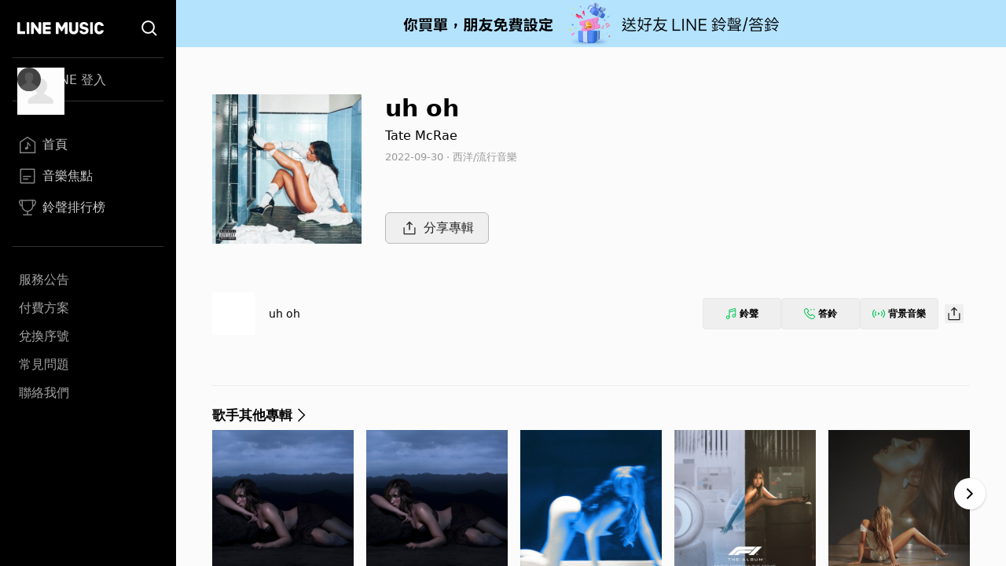

--- FILE ---
content_type: image/svg+xml
request_url: https://music-tw.line.me/Footer/Insta.svg
body_size: 764
content:
<svg xmlns="http://www.w3.org/2000/svg" xmlns:xlink="http://www.w3.org/1999/xlink" width="24" height="24" viewBox="0 0 24 24">
    <defs>
        <path id="prefix__a" d="M0 0L24 0 24 24 0 24z"/>
        <path id="prefix__c" d="M0 0L24 0 24 24 0 24z"/>
    </defs>
    <g fill="none" fill-rule="evenodd" opacity=".3">
        <mask id="prefix__b" fill="#fff">
            <use xlink:href="#prefix__a"/>
        </mask>
        <path fill="#000" fill-rule="nonzero" d="M12 0C8.74 0 8.332.014 7.053.072 5.775.13 4.903.334 4.14.63c-.79.307-1.459.717-2.126 1.384C1.347 2.68.937 3.35.63 4.14c-.297.764-.5 1.635-.558 2.913C.014 8.333 0 8.74 0 12c0 3.26.014 3.668.072 4.947.058 1.278.262 2.15.558 2.913.307.79.717 1.459 1.384 2.126.667.667 1.336 1.077 2.125 1.384.764.297 1.636.5 2.913.558C8.332 23.986 8.741 24 12 24c3.26 0 3.668-.014 4.947-.072 1.278-.058 2.15-.262 2.913-.558.79-.307 1.459-.717 2.126-1.384.667-.667 1.077-1.337 1.384-2.125.297-.764.5-1.636.558-2.913.058-1.28.072-1.689.072-4.948 0-3.26-.014-3.668-.072-4.947-.058-1.278-.262-2.15-.558-2.913-.307-.79-.717-1.459-1.384-2.126C21.32 1.347 20.65.937 19.861.63c-.764-.297-1.636-.5-2.913-.558C15.668.014 15.259 0 12 0m0 2.162c3.204 0 3.584.012 4.85.07 1.17.053 1.805.249 2.227.413.56.218.96.478 1.38.898.42.42.68.82.898 1.38.164.422.36 1.058.413 2.228.058 1.265.07 1.645.07 4.849s-.012 3.584-.07 4.85c-.053 1.17-.249 1.805-.413 2.227-.218.56-.478.96-.898 1.38-.42.42-.82.68-1.38.898-.422.164-1.058.36-2.228.413-1.265.058-1.644.07-4.849.07s-3.584-.012-4.85-.07c-1.17-.053-1.805-.25-2.227-.413-.56-.218-.96-.478-1.38-.898-.42-.42-.68-.82-.898-1.38-.164-.422-.36-1.058-.413-2.228-.058-1.265-.07-1.645-.07-4.849s.012-3.584.07-4.85c.053-1.17.249-1.805.413-2.227.218-.56.478-.96.898-1.38.42-.42.82-.68 1.38-.898.422-.164 1.058-.36 2.228-.413 1.265-.058 1.645-.07 4.849-.07" mask="url(#prefix__b)"/>
        <g>
            <mask id="prefix__d" fill="#fff">
                <use xlink:href="#prefix__c"/>
            </mask>
            <path fill="#000" fill-rule="nonzero" d="M12 16.047c-1.43 0-2.75-.763-3.464-2-.715-1.238-.715-2.763 0-4 .714-1.238 2.035-2 3.464-2 2.21 0 4 1.79 4 4 0 2.209-1.79 4-4 4m0-10.162c-3.404 0-6.162 2.758-6.162 6.162 0 3.403 2.759 6.162 6.162 6.162 3.404 0 6.162-2.759 6.162-6.162 0-3.404-2.759-6.163-6.162-6.163m7.846-.243c0 .795-.645 1.44-1.44 1.44-.795 0-1.44-.645-1.44-1.44 0-.795.645-1.44 1.44-1.44.795 0 1.44.645 1.44 1.44" mask="url(#prefix__d)"/>
        </g>
    </g>
</svg>
